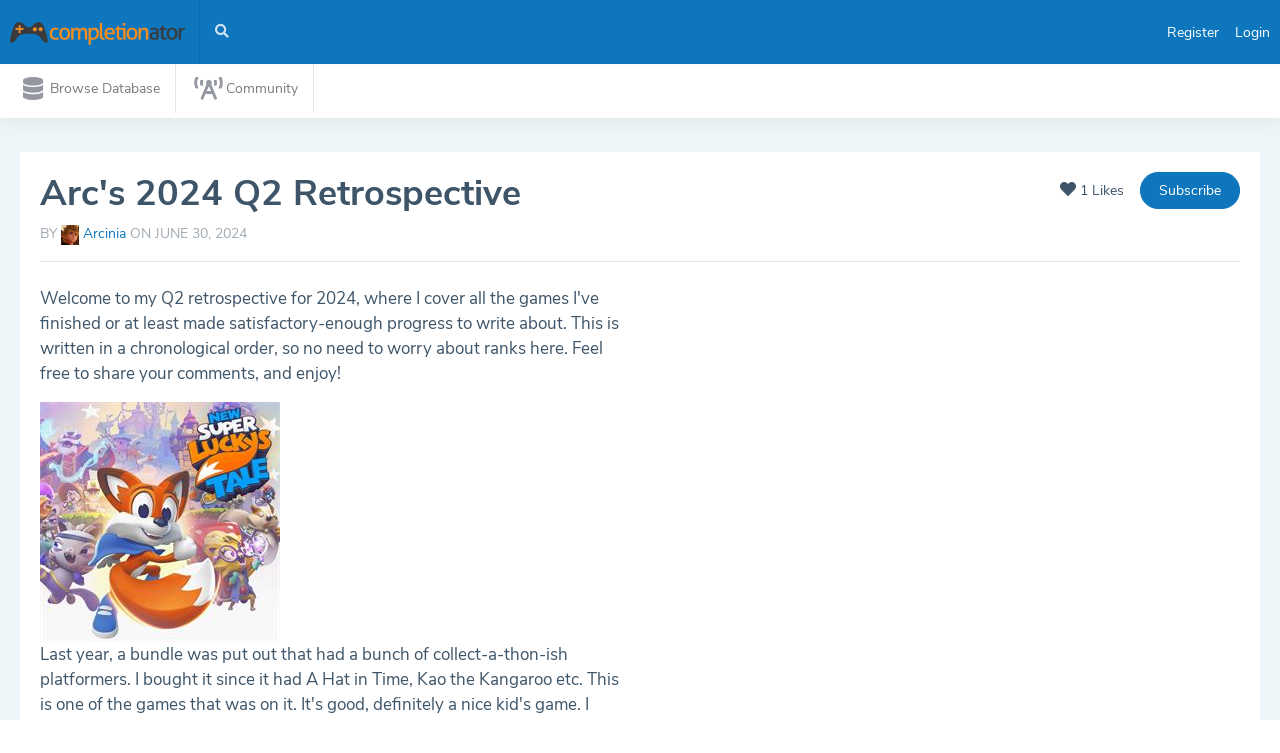

--- FILE ---
content_type: text/html; charset=utf-8
request_url: https://completionator.com/Blog/View/123
body_size: 31464
content:
<!DOCTYPE html>
<html lang="en" dir="ltr">
<head>
    <meta charset="utf-8">
    <meta http-equiv="X-UA-Compatible" content="IE=edge">
    <meta name="viewport" content="width=device-width, initial-scale=1">
    <link rel="icon" type="image/png" href="/Content/images/favicon.ico" />
    <title>View Blog Entry - Arc&#39;s 2024 Q2 Retrospective | Completionator</title>
    <link rel="stylesheet" href="https://use.fontawesome.com/releases/v5.3.1/css/all.css" integrity="sha384-mzrmE5qonljUremFsqc01SB46JvROS7bZs3IO2EmfFsd15uHvIt+Y8vEf7N7fWAU" crossorigin="anonymous">
    <link href="https://cdnjs.cloudflare.com/ajax/libs/select2/4.0.6-rc.0/css/select2.min.css" rel="stylesheet" />
    <link rel="stylesheet" type="text/css" href="/Content/css/pickadate/default.css" />
    <link rel="stylesheet" type="text/css" href="/Content/css/pickadate/default.date.css" />
    <link rel="stylesheet" type="text/css" href="/Content/css/dragula/dragula.min.css" />
    <link rel="stylesheet" type="text/css" href="/Content/css/style.min.css?date=11132020" />
    <link rel="stylesheet" type="text/css" href="/Content/css/completionator.css?date=05102024" />
    <link rel="stylesheet" type="text/css" href="/Content/css/twemoji-awesome.css" />
    <link rel="stylesheet" type="text/css" href="https://cdnjs.cloudflare.com/ajax/libs/noUiSlider/12.1.0/nouislider.min.css"/>
    <link rel="stylesheet" type="text/css" href="/Content/css/no-ui-slider/noui-slider.min.css" />
    <link rel="stylesheet" type="text/css" href="/Content/css/bootstrap-switch/bootstrap-switch.min.css" />
    
</head>
<body>
<div id="main-wrapper" data-layout="horizontal" data-navbarbg="skin1" data-sidebartype="full" data-boxed-layout="full" data-header-position="fixed" data-sidebar-position="fixed">
    <header class="topbar" data-navbarbg="skin1">
        <nav class="navbar top-navbar navbar-expand-md navbar-dark">
            <div class="navbar-header" data-navheader="fixed">
                <!-- This is for the sidebar toggle which is visible on mobile only -->
                <a class="nav-toggler waves-effect waves-light d-block d-md-none" href="javascript:void(0)"><i class="fas fa-bars"></i></a>
                <!-- ============================================================== -->
                <!-- Logo -->
                <!-- ============================================================== -->
                <a class="navbar-brand" href="/">
                    <!-- Logo icon -->
                    <b class="logo-icon">
                        <!--You can put here icon as well // <i class="wi wi-sunset"></i> //-->
                        <!-- Dark Logo icon -->
                        <img src="/Content/images/logo.png?date=02022019" alt="homepage" class="dark-logo" />
                        <!-- Light Logo icon -->
                        <img src="/Content/images/logo.png?date=02022019" alt="homepage" class="light-logo" />
                    </b>
                    <!--End Logo icon -->
                </a>
                <!-- ============================================================== -->
                <!-- End Logo -->
                <!-- ============================================================== -->
                <!-- ============================================================== -->
                <!-- Toggle which is visible on mobile only -->
                <!-- ============================================================== -->
                <a class="topbartoggler d-block d-md-none waves-effect waves-light" href="javascript:void(0)" data-toggle="collapse" data-target="#navbarSupportedContent" aria-controls="navbarSupportedContent" aria-expanded="false" aria-label="Toggle navigation"><i class="fas fa-ellipsis-h"></i></a>
            </div>
            
            <div class="navbar-collapse collapse" id="navbarSupportedContent">
            <!-- ============================================================== -->
            <!-- toggle and nav items -->
            <!-- ============================================================== -->
            <ul class="navbar-nav float-left mr-auto">
                <li class="nav-item d-none d-md-block"><a class="nav-link sidebartoggler waves-effect waves-light" href="javascript:void(0)" data-sidebartype="mini-sidebar"><i class="mdi mdi-menu font-24"></i></a></li>
                <!-- ============================================================== -->
                <!-- Search -->
                <!-- ============================================================== -->
                <li class="nav-item search-box"> <a class="nav-link waves-effect waves-dark" href="javascript:void(0)"><i class="fa fa-search"></i></a>
<form action="/Game/Search" class="app-search position-absolute" method="post">                        <input id="Keyword" name="Keyword" type="text" class="form-control" placeholder="Enter keyword"> <a class="srh-btn"><i class="fa fa-times"></i></a>
</form>                </li>
            </ul>
            <!-- ============================================================== -->
            <!-- Right side toggle and nav items -->
            <!-- ============================================================== -->
            <ul class="navbar-nav float-right">
                <!-- ============================================================== -->
                <!-- User profile and search -->
                <!-- ============================================================== -->
                    <li class="nav-item">
                        <a class="text-white" href="/Account/Registration">Register</a>
                    </li>
                    <li class="nav-item ml-3">
                        <a class="text-white" href="/Account/Login">Login</a>
                    </li>
                <!-- ============================================================== -->
                <!-- User profile and search -->
                <!-- ============================================================== -->
            </ul>
            </div>
        </nav>
    </header>

    <aside class="left-sidebar" data-sidebarbg="skin6">
        <div class="scroll-sidebar">
            <nav class="sidebar-nav">
                <ul id="sidebarnav" class="in">
                    <li class="sidebar-item"> <a class="sidebar-link has-arrow" href="javascript:void(0)" aria-expanded="false"><i class="fa fa-database"></i><span class="hide-menu">Browse Database</span></a>
                        <ul aria-expanded="false" class="collapse first-level">
                            <li class="sidebar-item"><a href="/Game" class="sidebar-link"><i class="fa fa-box"></i><span class="hide-menu">All Items</span></a></li>
                            <li class="sidebar-item"><a href="/CollectionChecklist" class="sidebar-link"><i class="fa fa-desktop"></i><span class="hide-menu">By Platform</span></a></li>
                            <li class="sidebar-item"><a href="/Challenge" class="sidebar-link"><i class="fa fa-gamepad"></i><span class="hide-menu">Challenges</span></a></li>
                            <li class="sidebar-item"><a href="/GoalTemplate" class="sidebar-link"><i class="far fa-dot-circle"></i><span class="hide-menu">Goal Templates</span></a></li>
                            <li class="sidebar-item"><a href="/Statistics/TopRatedGames" class="sidebar-link"><i class="fa fa-star"></i><span class="hide-menu">Top Rated Games</span></a></li>
                        </ul>
                    </li>
                    <li class="sidebar-item">
                        <a class="sidebar-link has-arrow" href="javascript:void(0)" aria-expanded="false"><i class="fa fa-broadcast-tower"></i><span class="hide-menu">Community</span></a>
                        <ul aria-expanded="false" class="collapse first-level">
	                        <li class="sidebar-item"><a href="/Article/Search" class="sidebar-link"><i class="fa fa-newspaper"></i><span class="hide-menu">Articles</span></a></li>
	                        <li class="sidebar-item"><a href="/Forum" class="sidebar-link"><i class="fa fa-users"></i><span class="hide-menu">Forums</span></a></li>
                            <li class="sidebar-item"><a href="/Leaderboard" class="sidebar-link"><i class="fa fa-gamepad"></i><span class="hide-menu">Leaderboard</span></a></li>
                            <li class="sidebar-item"><a href="/Mercenary/Guild" class="sidebar-link"><i class="fa fa-feather-alt"></i><span class="hide-menu">Mercenary Guild</span></a></li>
                            <li class="sidebar-item"><a href="/Stack/Search" class="sidebar-link"><i class="fa fa-layer-group"></i><span class="hide-menu">Stacks</span></a></li>
                            <li class="sidebar-item"><a href="/Statistics" class="sidebar-link"><i class="fa fa-chart-pie"></i><span class="hide-menu">Statistics</span></a></li>
	                        <li class="sidebar-item"><a href="/Community/Search" class="sidebar-link"><i class="fa fa-broadcast-tower"></i><span class="hide-menu">Users</span></a></li>
                            <li class="sidebar-item"><a href="/Blog/Search" class="sidebar-link"><i class="fa fa-rss"></i><span class="hide-menu">User Blogs</span></a></li>
                        </ul>
                    </li>
                </ul>
            </nav>
        </div>
    </aside>

    <div class="page-wrapper d-block">
        
        
        
        
        

        <div class="page-breadcrumb pt-1">
            
        </div>

        <main class="container-fluid">
            


<input data-val="true" data-val-number="The field BlogEntryID must be a number." data-val-required="The BlogEntryID field is required." id="BlogEntryID" name="BlogEntryID" type="hidden" value="123" />

<div class="card">
	<div class="card-body">
		<div class="row">
			<div class="col-md-10 col-lg-6">
				<h1>
					Arc&#39;s 2024 Q2 Retrospective
				</h1>
			</div>
			<div class="col-md-2 col-lg-6">
				<div class="d-flex justify-content-end align-items-center">
					<div class="mr-3">
						<i id="icnToggleBlogLike_noauth" class=" font-16 fa fa-heart blog-not-liked"></i>
						<span id="spnLikeCount">1</span>
						<span>Likes</span>
					</div>
					<div>
						<button id="btnSubscribe" class="btn btn-rounded btn-info " data-blog-id="24522" data-subscribed="true" style="display: inline-block;">
							Subscribe
						</button>
						<button id="btnUnsubscribe" class="btn btn-rounded btn-outline-dark " data-blog-id="24522" data-subscribed="false" style="display: none;">
							<i class="fas fa-bell font-16 mr-2"></i>
							Subscribed
						</button>
					</div>
				</div>
			</div>
		</div>

		<div>
			<span class="text-muted">
				BY
			</span>
			<a href="/Community/Profile/24522">
				<img class="" src="https://s3.amazonaws.com/completionator.userimages/24522.jpg" style="max-width: 20px; max-height: 20px" /> Arcinia
			</a>
			<span class="text-muted text-uppercase">
				ON June 30, 2024
			</span>
			<span>
			</span>
		</div>

		<hr />

		<div class="row">
			<div class="col-md-10 col-lg-6 view-blog-entry-content">
				<p>Welcome to my Q2 retrospective for 2024, where I cover all the games I&#39;ve finished or at least made satisfactory-enough progress to write about. This is written in a chronological order, so no need to worry about ranks here. Feel free to share your comments, and enjoy!</p>

<p> <a href='https://www.completionator.com/Game/Details/49623'><img src='https://s3.amazonaws.com/completionator.boxart/50000/49623.jpg' class='medium-box-art' /></a><br />
Last year, a bundle was put out that had a bunch of collect-a-thon-ish platformers. I bought it since it had A Hat in Time, Kao the Kangaroo etc. This is one of the games that was on it. It&#39;s good, definitely a nice kid&#39;s game. I finished the main game with like 90%+ completion in 6 hours, but there&#39;s some post game. It&#39;s nothing too crazy (though I did like the spooky world). Just go around, complete missions and find collectibles. Unlocking costumes is neat. Look, I&#39;m honestly trying, but there&#39;s really not much to write about haha. If you want a simple, light-hearted platforming adventure with a fox you can dress up, pick this up.</p>

<p> <a href='https://www.completionator.com/Game/Details/72360'><img src='https://s3.amazonaws.com/completionator.boxart/73000/72360.jpg' class='medium-box-art' /></a><br />
I like casino games. Cards, dice, roulette wheels, slots, keno, pokereno, you name it. A roguelike card game though? Color me intrigued. Basically, you make poker hands to score points, with the blinds and bosses getting progressively more challenging. You get jokers to boost your bonuses, tarot cards to change your card deck, planet cards to level up your played hands, and celestial cards to wildly alter your decks. There&#39;s a LOT to this game, and a lot of it is fun. It is challenging though, took me AWHILE to win a round as I was familiarizing myself with the mechanics and getting more unlocks/discoveries. It&#39;s good fun, and even if you&#39;re not the biggest roguelike fan, there&#39;s lots of fun in just messing around with poker hands and dominating the game with a high card. I try to run Two Pair/Full House runs myself.</p>

<p> <a href='https://www.completionator.com/Game/Details/59495'><img src='https://s3.amazonaws.com/completionator.boxart/60000/59495.jpg' class='medium-box-art' /></a><br />
I&#39;ve been curious about this game for a little bit. It was $0.99, and I should&#39;ve bought it, but I didn&#39;t and it took a couple years to go back to $0.99. Definitely grabbed it this time! It&#39;s pretty good. It&#39;s a small retro FPS with Metroidvania elements and a rather disturbing theme, but not bad. I was pretty much done with it in about 3 hours. Fun mechanics and progression, but a bit too easy getting lost. Worth the $1, maybe the $5 sale price, but not the $10.</p>

<p> <a href='https://www.completionator.com/Game/Details/30756'><img src='https://s3.amazonaws.com/completionator.boxart/31000/30756.jpg' class='medium-box-art' /></a><br />
At first glance I thought this would just be an anime-styled hack and slash RPG of sorts. It kind of is? When I actually read the store description for the game (which I did AFTER finding one of the &quot;silly endings&quot;), I realized there&#39;s actually quite a bit of topical meta-ness to it. ICEY&#39;s take on it was mixed, leaning towards good. A lot of it was enjoyable, silly or intriguing, but a bit of it overstayed its welcome, and there&#39;s absolutely no way to skip or fast-forward these bits. The combat is fun, a lot of different moves at your disposal. Unfortunately no real upgrades aside from purchasing damage/health increases from the shop, and certain enemies that show up frequently can stun-lock you. The game itself is really short if you follow the story, but deviating from it adds double, if not triple the length. It&#39;s fine, I just wish the game itself had more meat and polish. </p>

<p> <a href='https://www.completionator.com/Game/Details/34575'><img src='https://s3.amazonaws.com/completionator.boxart/35000/34575.jpg' class='medium-box-art' /></a><br />
I played this in 2020 with a couple friends and got pretty far into HR. Then we stopped because we kept fumbling around. I decided to pick this back up with someone else recently. Originally I played Dual Blade, this time I played Switch Axe. Such a great decision, I think it&#39;s become my new main! I also am reminded on how great Monster Hunter World is in general. I remember trying to play Tri years back and I could not get into it. World does a great job at making it more accessible without being too hand-holding. I think the only thing wrong with this game is Capcom. Can&#39;t skip cutscenes. Can&#39;t customize much unless you pay a lot of $. dumb stuff.</p>

<p> <a href='https://www.completionator.com/Game/Details/61534'><img src='https://s3.amazonaws.com/completionator.boxart/62000/61534.jpg' class='medium-box-art' /></a><br />
When I got and played through Supraland in 2020, I was obsessed with it. It was unique and so much fun. Still one of my favorites to this day. So I finally caved and got Six Inches Under, which is kind of like &quot;Supraland 2&quot; but different. It&#39;s different for sure. A lot more emphasis on puzzle solving and getting unlocks, less emphasis on combat. The underground environments are cool. The unlocks are rewarding. There&#39;s an actual MAP in the game this time. The sense of humor is as charming as always. The puzzles were pretty fun to solve, though some did take a bit too long to get through and others will really make you think outside the box. Overall I think I like SIU about the same as the original, and I strongly recommend it at any price! </p>

<p> <a href='https://www.completionator.com/Game/Details/14097'><img src='https://s3.amazonaws.com/completionator.boxart/15000/14097.jpg' class='medium-box-art' /></a><br />
So admittedly, watching the (surprisingly excellent) Fallout show re-kindled my interest in the series. I remember getting a few hours into F4 and then just stopping. Couldn&#39;t remember if I got bored or if the game got frustrating/buggy (it was the latter). Don&#39;t get me wrong, 3 and NV had their problems too but they occurred mostly later in the game and not to a frustrating degree. Either way, I worked through it and started actually playing the game again. It&#39;s good! Different enough with the way perks are handled, the armor system, customizing your weapons etc. The settlement system is neat, though I&#39;ve mostly been scrounging the locations for junk to scrap for stuff. I plan on making a super base. Using power armor is very badass compared to 3/NV. It&#39;s also nice you can level up infinitely and technically get every perk in the game. The Boston setting is cool, but I think I liked the Capital Wasteland and the Vegas Strip more. Overall I like it and am having fun with it, but 3 and NV are a bit higher on the Fallout pedestal. </p>

<p> <a href='https://www.completionator.com/Game/Details/60132'><img src='https://s3.amazonaws.com/completionator.boxart/61000/60132.jpg' class='medium-box-art' /></a><br />
I started this one completely erroneously, thinking it was a backlogged game. It wasn&#39;t, and I already popped two achievements so I figured might as well give it a shot. Overall, it&#39;s good. I like the setting and the light-hearted story. The mechanics to change your stats and use different harvesting tools is cool and definitely Zelda-ish. The game felt a little repetitive at times, and having a really small item limit at the start was tedious to deal with, but I felt like I was making progress with building up the world every in-game day so that was sweet. Definitely good for a younger audience, too.</p>

<p> <a href='https://www.completionator.com/Game/Details/60262'><img src='https://s3.amazonaws.com/completionator.boxart/61000/60262.jpg' class='medium-box-art' /></a><br />
I remember first hearing about this game and thinking &quot;oh man, this is insane!&quot; It is insane, both good and bad. It&#39;s insane how much there is in this roguelike-ish FPS with mechanics and (optional, which is a plus) minigames. Lots of homages to popular games. The potential weapon variety you can get is wild. The gameplay is pretty fast, and there&#39;s enough sets of setpieces to keep it varied. The in-between level theme and aesthetics are interesting, too. That said, it&#39;s also insane how much the game overstays its welcome at times and how limiting your carryover is. There are SO many levels in this game that you can get fatigued quickly. Some achievements account for getting NG+ a couple times too. If they wanted NG+ encouragement they should&#39;ve trimmed the level count down a little. It also sucks you can only carry 1 weapon over until super late in the game. So if you find a cool weapon you want to try only to find out it sucks later, too bad so sad. And the game&#39;s difficulty gets wild later on. Overall though, it&#39;s a decent time. Just would&#39;ve fared better with some fat trimming.</p>

<p> <a href='https://www.completionator.com/Game/Details/63890'><img src='https://s3.amazonaws.com/completionator.boxart/64000/63890.jpg' class='medium-box-art' /></a><br />
So I actually played this already last year when I got my Deck, but have been on an achievement-hunting frenzy so I decided to pick this back up, check out the other gamemode I haven&#39;t played yet. Man. Zool is wild. It really is an early 90s platformer with its wacky level themes, its exploration and collectibles et al. I say this positively; I consider Zool Redimensioned a shining example of how a remaster on a classic game could, and should, be done. Enhancing the original by making it more accessible but also having an old-school esque mode, repolish all around (the game looks very clean!), extras. It&#39;s pretty short, you can finish the game in 90 minutes if that, but it&#39;s replayable. Great game, even better remaster.</p>

<p> <a href='https://www.completionator.com/Game/Details/19480'><img src='https://s3.amazonaws.com/completionator.boxart/20000/19480.jpg' class='medium-box-art' /></a><br />
Upon entering the realm of Boomer Shooters a few years back, I came across the Turok games and had piqued curiosity since these came from the same console as Doom 64. One trade and ~2 years later, here we are. Nightdive does it again, it&#39;s a great port that runs pretty well and it respects the N64 game. Using the bow is fun, the variety of guns you get are pretty cool (although a lot of them feel pretty useless). There&#39;s a great sense of exploration and finding upgrades. Strangely less dinosaurs than I was expecting. Overall a fun retro FPS title that doesn&#39;t overstay its welcome. </p>

<p> <a href='https://www.completionator.com/Game/Details/64639'><img src='https://s3.amazonaws.com/completionator.boxart/65000/64639.jpg' class='medium-box-art' /></a><br />
I can be a bit picky with puzzle games sometimes, but this one intrigued me because it features tidying, organization of objects, and felines. This was recommended as one of the &quot;Cozy&quot; games for Completionator challenges. It certainly is, and I find a lot of enjoyment in organizing objects. Some puzzles are really abstract or require out-of-the-box thinking (in a good way), but the game offers a nice hint system and even lets you skip puzzles if you want to continue the campaign. It&#39;s a nice touch. There&#39;s also alternative ways to solve puzzles which are fun to find. Great little puzzle game!</p>

<p> <a href='https://www.completionator.com/Game/Details/69349'><img src='https://s3.amazonaws.com/completionator.boxart/70000/69349.jpg' class='medium-box-art' /></a><br />
I discovered this game 2 years ago and was intrigued by it, but only bought it when it was bundled recently. With how much fun I&#39;ve been having with it, I would&#39;ve been okay paying its asking price. Watching videos on King&#39;s Field (which this game is inspired from), Lunacid does a great job at bringing that gameplay style to the modern day. Cryptic, full of secrets, unique stat mechanics like increased running speed and jump height, and just a charming atmosphere, not to mention the great music score and options to customize your visual experience. It&#39;s cool, and discovering secrets and sidequests feels organic enough. Solid recommendation - the second half of the quarter really picked up steam for me!</p>

<p> <a href='https://www.completionator.com/Game/Details/59757'><img src='https://s3.amazonaws.com/completionator.boxart/60000/59757.jpg' class='medium-box-art' /></a><br />
Been curious about this one for awhile, so I got it in a trade and played it recently. It&#39;s fine, I guess. It&#39;s a survival RPG that has Diablo-lite combat where you have to traverse the world and fight bosses while building bases and keeping your gear up to snuff. I don&#39;t know why a game like this needs to have a cosmetic/microtransaction shop like it&#39;s Diablo, but at least you gain a small amount of cosmetic currency every day you play. The survival elements are light. You can make a base but with my limited time in the game I didn&#39;t feel like it was really necessary. The combat is kinda frustrating. It&#39;s another one of those corpse-run games where you have to run back to get most of your crafting items and you permanently lose a bunch of your souls. It&#39;s stupid. Overall I found it had potential but was lacking and kinda frustrating to play, so I dropped it after a couple hours.</p>

<p>Definitely a shorter list than Q1, hoping to pick back up with Q3! Thank you all for reading!</p>

			</div>
		</div>
	</div>
</div>

<div class="card">
	<div class="card-body">
		<h4>
			Comments
			<span class="text-muted">
				(<span id="spnBlogEntryCommentCount">0</span>)
			</span>
		</h4>
		

		<div class="row">
			<div class="col-md-10 col-lg-6">
				<div id="blogEntryComments">
					<div class="cgpager-pager pagination"></div>

					<div class="cgpager-results-container">
						<div class="cgpager-results article-comments-container"></div>
					</div>

					<div class="cgpager-pager pagination"></div>
				</div>

				<div id="blogEntryComments_empty" style="display: none;" class="mt-4">
					<strong>
						This blog entry doesn't have any comments yet, you should add one :)
					</strong>
				</div>
			</div>
		</div>
	</div>
</div>

<div id="commentReplyTemplate" style="display: none;">
	<div class="row">
		<div class="col-12">
			<textarea class="form-control reply-blog-entry-comment-textarea" type="text" rows="3"></textarea>
		</div>
	</div>
				
	<div class="row mt-2">
		<div class="col-12">
			<button type="button" class="btn btn-info btn-sm reply-blog-entry-comment-save">Save</button>
			<button type="button" class="btn btn-light btn-sm reply-blog-entry-comment-cancel">Cancel</button>
		</div>
	</div>
</div>
        </main>

        <div id="divLoadingOverlay" class="loading-overlay" style="display: none;">
            <h1><i class="fa fa-spinner fa-spin text-primary"></i></h1>
        </div>

        <footer class="footer pt-0">
            <div class="row">
                <div class="col-6 col-md-4">
                    <a href="/About" title="About Completionator">
                        About
                    </a>
                    |
                    <a href="/Home/PrivacyPolicy" title="Privacy Policy">
                        Privacy Policy
                    </a>
                </div>
                <div class="col-6 col-md-4 text-right text-md-center">
                    Completionator © 2026
                </div>
                <div class="col-12 col-md-4 text-center text-md-right">
                    <a href="https://www.youtube.com/c/completionatorofficial" target="_blank">
                        <i class="fab fa-youtube"></i>
                        Watch us on YouTube
                    </a>
                    |
                    <a href="https://www.patreon.com/Completionator" target="_blank">
                        <i class="fab fa-patreon"></i>
                        Support us on Patreon
                    </a>
                    |
                    <a href="https://twitter.com/Completionator" data-lang="en" target="_blank">
                        <i class="fab fa-twitter"></i>
                        Follow us on Twitter
                    </a>
                    |
                    <a href="http://steamcommunity.com/groups/completionator" target="_blank">
                        <i class="fab fa-steam"></i>
                        Join our Steam group
                    </a>
                </div>
            </div>
        </footer>
    </div>

</div>

<script src="https://code.jquery.com/jquery-3.3.1.min.js" integrity="sha256-FgpCb/KJQlLNfOu91ta32o/NMZxltwRo8QtmkMRdAu8=" crossorigin="anonymous"></script>
<script src="https://code.jquery.com/ui/1.12.1/jquery-ui.min.js" integrity="sha256-VazP97ZCwtekAsvgPBSUwPFKdrwD3unUfSGVYrahUqU=" crossorigin="anonymous"></script>
<script src="https://cdnjs.cloudflare.com/ajax/libs/popper.js/1.12.9/umd/popper.min.js" integrity="sha384-ApNbgh9B+Y1QKtv3Rn7W3mgPxhU9K/ScQsAP7hUibX39j7fakFPskvXusvfa0b4Q" crossorigin="anonymous"></script>
<script src="https://maxcdn.bootstrapcdn.com/bootstrap/4.0.0/js/bootstrap.min.js" integrity="sha384-JZR6Spejh4U02d8jOt6vLEHfe/JQGiRRSQQxSfFWpi1MquVdAyjUar5+76PVCmYl" crossorigin="anonymous"></script>
<script src="https://cdnjs.cloudflare.com/ajax/libs/select2/4.0.6-rc.0/js/select2.min.js"></script>
<script src="https://cdnjs.cloudflare.com/ajax/libs/wnumb/1.1.0/wNumb.js"></script>
<script src="https://cdnjs.cloudflare.com/ajax/libs/noUiSlider/12.1.0/nouislider.min.js"></script>
<script src="/Content/js/app.min.js"></script>
<script src="/Content/js/app.init.horizontal-fullwidth.js"></script>
<script src="/Content/js/app-style-switcher.horizontal.js"></script>
<script src="/Content/js/perfect-scrollbar/perfect-scrollbar.jquery.min.js"></script>
<script src="/Content/js/sparkline/sparkline.js"></script>
<script src="/Content/js/bootstrap-switch/bootstrap-switch.min.js"></script>
<!--Menu sidebar -->
<script src="/Content/js/sidebarmenu.js"></script>
<!--Custom JavaScript -->
<script src="/Content/js/custom.js"></script>
<script src="/Scripts/System/jquery.cgpager.js?date=02022019"></script>
<script src="/Scripts/completionator-utilities.js?date=02082019"></script>
<script src="/Scripts/jquery.validate.min.js"></script>
<script src="/Scripts/jquery.validate.unobtrusive.js"></script>
<script src="/Scripts/picker.js"></script>
<script src="/Scripts/picker.date.js"></script>
<script src='https://cdnjs.cloudflare.com/ajax/libs/dragula/3.7.2/dragula.min.js'></script>

<script type="text/javascript">
    $(document).ready(function() {
        //$(document).ajaxStart(function () {
        //    $("#divLoadingOverlay").show();
        //    $("main").addClass("main-loading-overlay");
        //}).ajaxStop(function () {
        //    $("#divLoadingOverlay").hide();
        //    $("main").removeClass("main-loading-overlay");
        //});

        $(document).ajaxSend(function (event, xhr, settings) {
            if (settings.url.toLowerCase() === "/game/getforautocomplete/") {
                return;
            }

            $("#divLoadingOverlay").show();
            $("main").addClass("main-loading-overlay");
        }).ajaxStop(function () {
            $("#divLoadingOverlay").hide();
            $("main").removeClass("main-loading-overlay");
        });
    });
</script>
    
    

    <script src="/Scripts/Blog/View.js?date=03242023" type="text/javascript"></script>
    <script type="text/javascript">
		var blogEntryCommentsPagerURL = '/Blog/BlogEntryCommentsPager';
		var newBlogEntryCommentURL = '/Blog/NewBlogEntryComment';
		var editBlogEntryCommentURL = '/Blog/EditBlogEntryComment';
		var toggleSubscriptionURL = '/Blog/ToggleSubscription';
		var toggleLikeURL = '/Blog/ToggleBlogLike';
    </script>

    


</body>
</html>

--- FILE ---
content_type: application/javascript
request_url: https://completionator.com/Scripts/completionator-utilities.js?date=02082019
body_size: 3470
content:
Completionator = {
    cancelEvent: function (event) {
        if (event.preventDefault) {
            event.preventDefault();
        }
        else {
            event.returnValue = false;
        }
    },
    wireUpKeywordSearch: function (keywordSelect) {
        var searchInputTimer;

        $(keywordSelect).keyup(function (event) {
            Completionator.cancelEvent(event);

            if (event.keyCode === 13) {
                performSearch(true);
            }
            else if ((event.keyCode >= 46 && event.keyCode <= 90) || (event.keyCode >= 96 && event.keyCode <= 105) || event.keyCode === 8) {
                clearTimeout(searchInputTimer);
                searchInputTimer = setTimeout(function () {
                    performSearch(true);
                }, 600);
            }
        });
    },
    wireUpKeywordSearchCallback: function (keywordSelect, callback) {
        var searchInputTimer;

        $(keywordSelect).keyup(function (event) {
            Completionator.cancelEvent(event);

            if (event.keyCode === 13) {
                performSearch(true);
            }
            else if ((event.keyCode >= 46 && event.keyCode <= 90) || event.keyCode === 8) {
                clearTimeout(searchInputTimer);
                searchInputTimer = setTimeout(function () {
                    callback(true);
                }, 600);
            }
        });
    },
    displayTableRowUpdateAfterSave: function (rowMarkup, itemID, elementSelector, typeID, message) {
        $(elementSelector + "[data-" + typeID + "='" + itemID + "'").closest("tr").html(rowMarkup);

        $(elementSelector + "[data-" + typeID + "='" + itemID + "'").append("<div id='confirmation_" + itemID + "' class='alert-success mt-2 pl-2 text-center'><i class='fa fa-check text-success'></i> " + message + "</div>");

        $("#confirmation_" + itemID).delay(2000).fadeOut("slow", function () {
            $(this).remove();
        });
    },
    populateDigitalFormatProviders: function(platformSelector, digitalFormatProviderSelector, defaultValue) {
        if ($(platformSelector).val().length > 0) {
            $.getJSON("/Collection/GetDigitalFormatProviders", { platformID: $(platformSelector).val() }, function (digitalFormatProviders) {
                $(digitalFormatProviderSelector).empty();
                $(digitalFormatProviderSelector).append($("<option/>").attr("value", "").text("-- No Provider Selected --"));

                $.each(digitalFormatProviders, function () {
                    $(digitalFormatProviderSelector).append($("<option/>").attr("value", this.DigitalFormatProviderID).text(this.DigitalFormatProviderName));
                });

                if (defaultValue !== "undefined")
                    $(digitalFormatProviderSelector).val(defaultValue);
            });
        }
        else {
            $(platformSelector).val("");
            $(digitalFormatProviderSelector).empty();
            $(digitalFormatProviderSelector).append($("<option/>").attr("value", "").text("-- No Provider Selected --"));
        }
    }
};

$(document).ready(function () {
    //$.ajaxSetup({
    //    type: 'POST',
    //    contentType: 'application/json; charset=utf-8',
    //    dataType: 'json'
    //});

    //$(document).ajaxStart(function () {
    //    $("#globalLoadingDisplay").show();
    //}).ajaxStop(function () {
    //    $("#globalLoadingDisplay").hide();
    //});

    //$(".select2").select2();

    $(".select2").each(function() {
        $(this).select2({
            placeholder: $(this).data("placeholder"),
            minimumResultsForSearch: Infinity,
            dropdownAutoWidth: true,
            width: 'auto'
        });
    });

    $.ui.dialog.prototype._allowInteraction = function (e) {
        return !!$(e.target).closest('.ui-dialog, .ui-datepicker, .select2-dropdown').length;
    };
});

//function addValidationToAllControls() {
//    $(':input').each(function (index) {
//        $(this).addClass('validation');
//    });
//}

function handleCheckboxFormSubmit(form) {
    $(form + " input[type=checkbox]").each(function () {
        if ($(this).prop("checked"))
            $(this).val(true);
        else
            $(this).val(false);
    });
}

function validateNumber(e) {
    var evt = (e) ? e : window.event;
    var charCode = (evt.keyCode) ? evt.keyCode : evt.which;

    if (charCode == 8 || charCode == 9 || (charCode >= 35 && charCode <= 40) || (charCode >= 48 && charCode <= 57) || (charCode >= 96 && charCode <= 105)) {
         return true;
    }

    return false;
}

function isUrlValid(url) {
    return /^(https?|s?ftp):\/\/(((([a-z]|\d|-|\.|_|~|[\u00A0-\uD7FF\uF900-\uFDCF\uFDF0-\uFFEF])|(%[\da-f]{2})|[!\$&'\(\)\*\+,;=]|:)*@)?(((\d|[1-9]\d|1\d\d|2[0-4]\d|25[0-5])\.(\d|[1-9]\d|1\d\d|2[0-4]\d|25[0-5])\.(\d|[1-9]\d|1\d\d|2[0-4]\d|25[0-5])\.(\d|[1-9]\d|1\d\d|2[0-4]\d|25[0-5]))|((([a-z]|\d|[\u00A0-\uD7FF\uF900-\uFDCF\uFDF0-\uFFEF])|(([a-z]|\d|[\u00A0-\uD7FF\uF900-\uFDCF\uFDF0-\uFFEF])([a-z]|\d|-|\.|_|~|[\u00A0-\uD7FF\uF900-\uFDCF\uFDF0-\uFFEF])*([a-z]|\d|[\u00A0-\uD7FF\uF900-\uFDCF\uFDF0-\uFFEF])))\.)+(([a-z]|[\u00A0-\uD7FF\uF900-\uFDCF\uFDF0-\uFFEF])|(([a-z]|[\u00A0-\uD7FF\uF900-\uFDCF\uFDF0-\uFFEF])([a-z]|\d|-|\.|_|~|[\u00A0-\uD7FF\uF900-\uFDCF\uFDF0-\uFFEF])*([a-z]|[\u00A0-\uD7FF\uF900-\uFDCF\uFDF0-\uFFEF])))\.?)(:\d*)?)(\/((([a-z]|\d|-|\.|_|~|[\u00A0-\uD7FF\uF900-\uFDCF\uFDF0-\uFFEF])|(%[\da-f]{2})|[!\$&'\(\)\*\+,;=]|:|@)+(\/(([a-z]|\d|-|\.|_|~|[\u00A0-\uD7FF\uF900-\uFDCF\uFDF0-\uFFEF])|(%[\da-f]{2})|[!\$&'\(\)\*\+,;=]|:|@)*)*)?)?(\?((([a-z]|\d|-|\.|_|~|[\u00A0-\uD7FF\uF900-\uFDCF\uFDF0-\uFFEF])|(%[\da-f]{2})|[!\$&'\(\)\*\+,;=]|:|@)|[\uE000-\uF8FF]|\/|\?)*)?(#((([a-z]|\d|-|\.|_|~|[\u00A0-\uD7FF\uF900-\uFDCF\uFDF0-\uFFEF])|(%[\da-f]{2})|[!\$&'\(\)\*\+,;=]|:|@)|\/|\?)*)?$/i.test(url);
}

function getQueryString() {
    var url = document.location.href;
    var qs = url.substring(url.indexOf('?') + 1).split('&');
    for (var i = 0, result = {}; i < qs.length; i++) {
        qs[i] = qs[i].split('=');
        result[qs[i][0]] = (result[qs[i][0]] != undefined ? result[qs[i][0]] + "|" : "") + decodeURIComponent(qs[i][1]);
    }
    return result;
}

function getParameterByName(name) {
    name = name.replace(/[\[]/, "\\[").replace(/[\]]/, "\\]");
    var regex = new RegExp("[\\?&]" + name + "=([^&#]*)"),
        results = regex.exec(location.search);
    return results === null ? "" : decodeURIComponent(results[1].replace(/\+/g, " "));
}

//function getNewResultsKey() {
//    return new Date().getTime();
//}

function doesTextMatch(text1, text2) {
    return text1 === text2;
}

function applyGameAutocomplete(selector) {
    var gamesAutocomplete = new Bloodhound({
        datumTokenizer: Bloodhound.tokenizers.whitespace('value'),
        queryTokenizer: Bloodhound.tokenizers.whitespace,
        remote: {
            url: "/Game/GetForAutocomplete/#%QUERY",
            wildcard: '%QUERY',
            transport: function (opts, onSuccess, onError) {
                var url = opts.url.split("#")[0];
                var query = opts.url.split("#")[1];
                $.ajax({
                    url: url,
                    data: "keyword=" + query,
                    async: false,
                    type: "POST",
                    success: onSuccess,
                    error: onError
                });
            }
        }
    });

    $(selector).typeahead({
            hint: false,
            highlight: true,
            minLength: 2
        },
        {
            name: "tags",
            source: gamesAutocomplete,
            limit: Infinity,
            display: "GameName",
            templates: {
                empty: [
                    '<div class="empty-message">',
                    'unable to find any games that match your input',
                    '</div>'
                ].join('\n'),
                suggestion: function (data) {
                    return '<div><strong>' + data.GameName + '</strong></div>';
                }
            }
        });
}

function insertText(elementID, textToInsert) {
    var $txt = jQuery("#" + elementID);
    var caretPos = $txt[0].selectionStart;
    var textAreaTxt = $txt.val();
    var txtToAdd = textToInsert;

    $txt.val(textAreaTxt.substring(0, caretPos) + txtToAdd + textAreaTxt.substring(caretPos));
}

// jquery plugin for serializing a form to a json object
(function ($) {
    $.fn.serializeObject = function () {

        var self = this,
            json = {},
            push_counters = {},
            patterns = {
                "validate": /^[a-zA-Z][a-zA-Z0-9_]*(?:\[(?:\d*|[a-zA-Z0-9_]+)\])*$/,
                "key": /[a-zA-Z0-9_]+|(?=\[\])/g,
                "push": /^$/,
                "fixed": /^\d+$/,
                "named": /^[a-zA-Z0-9_]+$/
            };


        this.build = function (base, key, value) {
            base[key] = value;
            return base;
        };

        this.push_counter = function (key) {
            if (push_counters[key] === undefined) {
                push_counters[key] = 0;
            }
            return push_counters[key]++;
        };

        $.each($(this).serializeArray(), function () {

            // skip invalid keys
            if (!patterns.validate.test(this.name)) {
                return;
            }

            var k,
                keys = this.name.match(patterns.key),
                merge = this.value,
                reverse_key = this.name;

            while ((k = keys.pop()) !== undefined) {

                // adjust reverse_key
                reverse_key = reverse_key.replace(new RegExp("\\[" + k + "\\]$"), '');

                // push
                if (k.match(patterns.push)) {
                    merge = self.build([], self.push_counter(reverse_key), merge);
                }

                    // fixed
                else if (k.match(patterns.fixed)) {
                    merge = self.build([], k, merge);
                }

                    // named
                else if (k.match(patterns.named)) {
                    merge = self.build({}, k, merge);
                }
            }

            json = $.extend(true, json, merge);
        });

        return json;
    };
})(jQuery);

// jQuery plugin for clearing forms:  http://johnculviner.com/clearreset-mvc-3-form-and-unobtrusive-jquery-client-validation/
(function ($) {

    //re-set all client validation given a jQuery selected form or child
    $.fn.resetValidation = function () {

        var $form = this.closest('form');

        //reset jQuery Validate's internals
        $form.validate().resetForm();

        //reset unobtrusive validation summary, if it exists
        $form.find("[data-valmsg-summary=true]")
            .removeClass("validation-summary-errors")
            .addClass("validation-summary-valid")
            .find("ul").empty();

        //reset unobtrusive field level, if it exists
        $form.find("[data-valmsg-replace]")
            .removeClass("field-validation-error")
            .addClass("field-validation-valid")
            .empty();

        $form.find('input[type=text], input[type=email], input[type=tel], input[type=password], select, textarea').removeClass("input-validation-error");

        return $form;
    };

    //reset a form given a jQuery selected form or a child
    //by default validation is also reset
    $.fn.formReset = function (resetValidation) {
        var $form = this.closest('form');

        $form[0].reset();

        if (resetValidation == undefined || resetValidation) {
            $form.resetValidation();
        }

        return $form;
    }
})(jQuery);

$.fn.digits = function () {
    return this.each(function() {
        $(this).text($(this).text().replace(/(\d)(?=(\d\d\d)+(?!\d))/g, "$1,"));
    });
}

jQuery.fn.ForceNumericOnly =
function () {
    return this.each(function () {
        $(this).keydown(function (e) {
            var key = e.charCode || e.keyCode || 0;
            // allow backspace, tab, delete, enter, arrows, numbers and keypad numbers ONLY
            // home, end, period, and numpad decimal
            return (
                key == 8 ||
                key == 9 ||
                key == 13 ||
                key == 46 ||
                key == 110 ||
                key == 190 ||
                (key >= 35 && key <= 40) ||
                (key >= 48 && key <= 57) ||
                (key >= 96 && key <= 105));
        });
    });
};

--- FILE ---
content_type: application/javascript
request_url: https://completionator.com/Content/js/app.min.js
body_size: 1503
content:
function msg_receive(a){var e=new Date;return"<li class='msg_receive'><div class='chat-content'><div class='box bg-light-info'>"+a+"</div></div><div class='chat-time'>"+e.getHours()+":"+e.getMinutes()+"</div></li>"}function msg_sent(a){var e=new Date;return"<li class='odd msg_sent'><div class='chat-content'><div class='box bg-light-info'>"+a+"</div><br></div><div class='chat-time'>"+e.getHours()+":"+e.getMinutes()+"</div></li>"}$.fn.AdminSettings=function(t){var i=this.attr("id"),a=(t=$.extend({},{Theme:!0,Layout:"vertical",LogoBg:"skin1",NavbarBg:"skin6",SidebarType:"full",SidebarColor:"skin1",SidebarPosition:!1,HeaderPosition:!1,BoxedLayout:!1},t),{AdminSettingsInit:function(){a.ManageTheme(),a.ManageThemeLayout(),a.ManageThemeBackground(),a.ManageSidebarType(),a.ManageSidebarColor(),a.ManageSidebarPosition(),a.ManageBoxedLayout()},ManageTheme:function(){var a=t.Theme;switch(t.Layout){case"vertical":1==a?($("body").attr("data-theme","dark"),$("#theme-view").prop("checked",!0)):($("#"+i).attr("data-theme","light"),$("body").prop("checked",!1))}},ManageThemeLayout:function(){switch(t.Layout){case"horizontal":$("#"+i).attr("data-layout","horizontal");break;case"vertical":$("#"+i).attr("data-layout","vertical"),$(".scroll-sidebar").perfectScrollbar({})}},ManageThemeBackground:function(){var a,e;null!=(a=t.LogoBg)&&""!=a?$("#"+i+" .topbar .top-navbar .navbar-header").attr("data-logobg",a):$("#"+i+" .topbar .top-navbar .navbar-header").attr("data-logobg","skin1"),null!=(e=t.NavbarBg)&&""!=e?($("#"+i+" .topbar .navbar-collapse").attr("data-navbarbg",e),$("#"+i+" .topbar").attr("data-navbarbg",e),$("#"+i).attr("data-navbarbg",e)):($("#"+i+" .topbar .navbar-collapse").attr("data-navbarbg","skin1"),$("#"+i+" .topbar").attr("data-navbarbg","skin1"),$("#"+i).attr("data-navbarbg","skin1"))},ManageSidebarType:function(){switch(t.SidebarType){case"full":$("#"+i).attr("data-sidebartype","full");var a=function(){(0<window.innerWidth?window.innerWidth:this.screen.width)<1170?$("#main-wrapper").attr("data-sidebartype","mini-sidebar"):$("#main-wrapper").attr("data-sidebartype","full")};$(window).ready(a),$(window).on("resize",a),$(".sidebartoggler").on("click",function(){$("#main-wrapper").toggleClass("mini-sidebar"),$("#main-wrapper").hasClass("mini-sidebar")?($(".sidebartoggler").prop("checked",!0),$("#main-wrapper").attr("data-sidebartype","mini-sidebar")):($(".sidebartoggler").prop("checked",!1),$("#main-wrapper").attr("data-sidebartype","full"))});break;case"mini-sidebar":$("#"+i).attr("data-sidebartype","mini-sidebar"),$(".sidebartoggler").on("click",function(){$("#main-wrapper").toggleClass("mini-sidebar"),$("#main-wrapper").hasClass("mini-sidebar")?($(".sidebartoggler").prop("checked",!0),$("#main-wrapper").attr("data-sidebartype","full")):($(".sidebartoggler").prop("checked",!1),$("#main-wrapper").attr("data-sidebartype","mini-sidebar"))});break;case"iconbar":$("#"+i).attr("data-sidebartype","iconbar");a=function(){(0<window.innerWidth?window.innerWidth:this.screen.width)<1170?($("#main-wrapper").attr("data-sidebartype","mini-sidebar"),$("#main-wrapper").addClass("mini-sidebar")):($("#main-wrapper").attr("data-sidebartype","iconbar"),$("#main-wrapper").removeClass("mini-sidebar"))};$(window).ready(a),$(window).on("resize",a),$(".sidebartoggler").on("click",function(){$("#main-wrapper").toggleClass("mini-sidebar"),$("#main-wrapper").hasClass("mini-sidebar")?($(".sidebartoggler").prop("checked",!0),$("#main-wrapper").attr("data-sidebartype","mini-sidebar")):($(".sidebartoggler").prop("checked",!1),$("#main-wrapper").attr("data-sidebartype","iconbar"))});break;case"overlay":$("#"+i).attr("data-sidebartype","overlay");a=function(){(0<window.innerWidth?window.innerWidth:this.screen.width)<767?($("#main-wrapper").attr("data-sidebartype","mini-sidebar"),$("#main-wrapper").addClass("mini-sidebar")):($("#main-wrapper").attr("data-sidebartype","overlay"),$("#main-wrapper").removeClass("mini-sidebar"))};$(window).ready(a),$(window).on("resize",a),$(".sidebartoggler").on("click",function(){$("#main-wrapper").toggleClass("show-sidebar"),$("#main-wrapper").hasClass("show-sidebar")})}},ManageSidebarColor:function(){var a;null!=(a=t.SidebarColor)&&""!=a?$("#"+i+" .left-sidebar").attr("data-sidebarbg",a):$("#"+i+" .left-sidebar").attr("data-sidebarbg","skin1")},ManageSidebarPosition:function(){var a=t.SidebarPosition,e=t.HeaderPosition;switch(t.Layout){case"vertical":1==a?($("#"+i).attr("data-sidebar-position","fixed"),$("#sidebar-position").prop("checked",!0)):($("#"+i).attr("data-sidebar-position","absolute"),$("#sidebar-position").prop("checked",!1)),1==e?($("#"+i).attr("data-header-position","fixed"),$("#header-position").prop("checked",!0)):($("#"+i).attr("data-header-position","relative"),$("#header-position").prop("checked",!1))}},ManageBoxedLayout:function(){var a=t.BoxedLayout;switch(t.Layout){case"vertical":case"horizontal":1==a?($("#"+i).attr("data-boxed-layout","boxed"),$("#boxed-layout").prop("checked",!0)):($("#"+i).attr("data-boxed-layout","full"),$("#boxed-layout").prop("checked",!1))}}});a.AdminSettingsInit()},$(function(){$("#chat");$("#chat .message-center a").on("click",function(){var a=$(this).find(".mail-contnet h5").text(),e=$(this).find(".user-img img").attr("src"),t=$(this).attr("data-user-id"),i=$(this).find(".profile-status").attr("data-status");if($(this).hasClass("active"))$(this).toggleClass("active"),$(".chat-windows #user-chat"+t).hide();else if($(this).toggleClass("active"),$(".chat-windows #user-chat"+t).length)$(".chat-windows #user-chat"+t).removeClass("mini-chat").show();else{var r=msg_receive("I watched the storm, so beautiful yet terrific."),s="<div class='user-chat' id='user-chat"+t+"' data-user-id='"+t+"'>";s+="<div class='chat-head'><img src='"+e+"' data-user-id='"+t+"'><span class='status "+i+"'></span><span class='name'>"+a+"</span><span class='opts'><i class='ti-close closeit' data-user-id='"+t+"'></i><i class='ti-minus mini-chat' data-user-id='"+t+"'></i></span></div>",s+="<div class='chat-body'><ul class='chat-list'>"+(r+=msg_sent("That is very deep indeed!"))+"</ul></div>",s+="<div class='chat-footer'><input type='text' data-user-id='"+t+"' placeholder='Type & Enter' class='form-control'></div>",s+="</div>",$(".chat-windows").append(s)}}),$(document).on("click",".chat-windows .user-chat .chat-head .closeit",function(a){var e=$(this).attr("data-user-id");$(".chat-windows #user-chat"+e).hide(),$("#chat .message-center .user-info#chat_user_"+e).removeClass("active")}),$(document).on("click",".chat-windows .user-chat .chat-head img, .chat-windows .user-chat .chat-head .mini-chat",function(a){var e=$(this).attr("data-user-id");$(".chat-windows #user-chat"+e).hasClass("mini-chat")?$(".chat-windows #user-chat"+e).removeClass("mini-chat"):$(".chat-windows #user-chat"+e).addClass("mini-chat")}),$(document).on("keypress",".chat-windows .user-chat .chat-footer input",function(a){if(13==a.keyCode){var e=$(this).attr("data-user-id"),t=$(this).val();t=msg_sent(t),$(".chat-windows #user-chat"+e+" .chat-body .chat-list").append(t),$(this).val(""),$(this).focus()}$(".chat-windows #user-chat"+e+" .chat-body").perfectScrollbar({suppressScrollX:!0})}),$(".page-wrapper").on("click",function(a){$(".chat-windows").addClass("hide-chat"),$(".chat-windows").removeClass("show-chat")}),$(".service-panel-toggle").on("click",function(a){$(".chat-windows").addClass("show-chat"),$(".chat-windows").removeClass("hide-chat")})});

--- FILE ---
content_type: application/javascript
request_url: https://completionator.com/Content/js/custom.js
body_size: 1029
content:
$(function() {
    "use strict";

    $(".preloader").fadeOut();
    // ============================================================== 
    // Theme options
    // ==============================================================     
    // ============================================================== 
    // sidebar-hover
    // ==============================================================

    $(".left-sidebar").hover(
        function() {
            $(".navbar-header").addClass("expand-logo");
        },
        function() {
            $(".navbar-header").removeClass("expand-logo");
        }
    );
    // this is for close icon when navigation open in mobile view
    $(".nav-toggler").on('click', function() {
        $("#main-wrapper").toggleClass("show-sidebar");
        $(".nav-toggler i").toggleClass("ti-menu");
    });
    $(".nav-lock").on('click', function() {
        $("body").toggleClass("lock-nav");
        $(".nav-lock i").toggleClass("mdi-toggle-switch-off");
        $("body, .page-wrapper").trigger("resize");
    });
    $(".search-box a, .search-box .app-search .srh-btn").on('click', function() {
        $(".app-search").toggle(200);
        $(".app-search input").focus();
    });

    // ============================================================== 
    // Right sidebar options
    // ==============================================================
    $(function() {
        $(".service-panel-toggle").on('click', function() {
            $(".customizer").toggleClass('show-service-panel');

        });
        $('.page-wrapper').on('click', function() {
            $(".customizer").removeClass('show-service-panel');
        });
    });
    // ============================================================== 
    // This is for the floating labels
    // ============================================================== 
    $('.floating-labels .form-control').on('focus blur', function(e) {
        $(this).parents('.form-group').toggleClass('focused', (e.type === 'focus' || this.value.length > 0));
    }).trigger('blur');

    // ============================================================== 
    //tooltip
    // ============================================================== 
    $(function() {
        $('[data-toggle="tooltip"]').tooltip()
    })
    // ============================================================== 
    //Popover
    // ============================================================== 
    $(function() {
        $('[data-toggle="popover"]').popover()
    })

    // ============================================================== 
    // Perfact scrollbar
    // ============================================================== 
    $('.message-center, .customizer-body, .scrollable').perfectScrollbar({ 
        wheelPropagation: !0 
    });
    
    /*var ps = new PerfectScrollbar('.message-body');
    var ps = new PerfectScrollbar('.notifications');
    var ps = new PerfectScrollbar('.scroll-sidebar');
    var ps = new PerfectScrollbar('.customizer-body');*/

    // ============================================================== 
    // Resize all elements
    // ============================================================== 
    $("body, .page-wrapper").trigger("resize");
    $(".page-wrapper").delay(20).show();
    // ============================================================== 
    // To do list
    // ============================================================== 
    $(".list-task li label").click(function() {
        $(this).toggleClass("task-done");
    });
    // ============================================================== 
    // Collapsable cards
    // ==============================================================
    $('a[data-action="collapse"]').on('click', function(e) {
        e.preventDefault();
        $(this).closest('.card').find('[data-action="collapse"] i').toggleClass('ti-minus ti-plus');
        $(this).closest('.card').children('.card-body').collapse('toggle');
    });
    // Toggle fullscreen
    $('a[data-action="expand"]').on('click', function(e) {
        e.preventDefault();
        $(this).closest('.card').find('[data-action="expand"] i').toggleClass('mdi-arrow-expand mdi-arrow-compress');
        $(this).closest('.card').toggleClass('card-fullscreen');
    });
    // Close Card
    $('a[data-action="close"]').on('click', function() {
        $(this).closest('.card').removeClass().slideUp('fast');
    });
    // ============================================================== 
    // LThis is for mega menu
    // ==============================================================
    $(document).on('click', '.mega-dropdown', function(e) {
        e.stopPropagation()
    });
    // ============================================================== 
    // Last month earning
    // ==============================================================
    var sparklineLogin = function() {
        $('.lastmonth').sparkline([6, 10, 9, 11, 9, 10, 12], {
            type: 'bar',
            height: '35',
            barWidth: '4',
            width: '100%',
            resize: true,
            barSpacing: '8',
            barColor: '#2961ff'
        });

    };
    var sparkResize;

    $(window).resize(function(e) {
        clearTimeout(sparkResize);
        sparkResize = setTimeout(sparklineLogin, 500);
    });
    sparklineLogin();
    
    // ============================================================== 
    // This is for the innerleft sidebar
    // ==============================================================
    $(".show-left-part").on('click', function() {
        $('.left-part').toggleClass('show-panel');
        $('.show-left-part').toggleClass('ti-menu');
    });
});

--- FILE ---
content_type: application/javascript
request_url: https://completionator.com/Scripts/Blog/View.js?date=03242023
body_size: 7526
content:
$(document).ready(function () {
    var $pager = $("#blogEntryComments").hide();
    var $pagerEmpty = $("#blogEntryComments_empty").hide();

    $pager.cgpager({
        url: blogEntryCommentsPagerURL,
        resultWrapperTag: "<div/>",
        pageSize: 25,
        extraRequestData: {
            "blogEntryID": $("#BlogEntryID").val()
        },
        reloadStart: function () {
            $pager.hide();
            $pagerEmpty.hide();
        },
        reloadSuccess: function (event, data) {
            if (data.totalCount === 0) {
                $pager.hide();
                $pagerEmpty.show();
            }
            else {
                $pager.show();
                $pagerEmpty.hide();
            }

            $("#spnBlogEntryCommentCount").text(data.totalCount).digits();
        }
    });

    $("#btnNewBlogEntryComment").click(function () {
        $("#txtNewArticleComment").removeClass("input-validation-error");

        if ($("#txtNewArticleComment").val().trim().length > 0) {
            var data = {
                "blogEntryID": $("#BlogEntryID").val(),
                "postContent": $("#txtNewArticleComment").val().trim()
            };

            $.ajax({
                type: "POST",
                async: false,
                url: newBlogEntryCommentURL,
                data: JSON.stringify(data),
                contentType: "application/json; charset=utf-8",
                success: function (msg) {
                    if (msg.success) {
                        $("#txtNewArticleComment").val("");
                        performSearch();
                    }
                }
            });
        }
        else {
            $("#txtNewArticleComment").addClass("input-validation-error");
        }
    });

    $("#blogEntryComments").on("click", ".reply-blog-entry-comment", function () {
        var blogEntryCommentID = $(this).data("blog-entry-comment-id");

        $("#commentReplyContainer_" + blogEntryCommentID).empty();

        $("#commentReplyContainer_" + blogEntryCommentID).append($("#commentReplyTemplate").clone().removeAttr("id").show());

        $("#commentReplyContainer_" + blogEntryCommentID).find(".reply-blog-entry-comment-textarea").focus();
    });

    $("#blogEntryComments").on("click", ".reply-blog-entry-comment-cancel", function () {
        var blogEntryCommentID = $(this).closest(".view-blog-comment-container").data("blog-entry-comment-id");

        $("#commentReplyContainer_" + blogEntryCommentID).empty();
    });

    $("#blogEntryComments").on("click", ".reply-blog-entry-comment-save", function () {
        var blogEntryCommentID = $(this).closest(".view-blog-comment-container").data("blog-entry-comment-id");
        var $textbox = $(this).closest(".view-blog-comment-container").find(".reply-blog-entry-comment-textarea");
        var commentText = $textbox.val().trim();

        $textbox.removeClass("input-validation-error");

        if (commentText.length > 0) {
            var data = {
                "blogEntryID": $("#BlogEntryID").val(),
                "replyToBlogEntryCommentID": blogEntryCommentID,
                "postContent": commentText,
                "rootID": $(this).closest(".view-blog-comment-container").data("blog-entry-comment-root-id")
            };

            $.ajax({
                type: "POST",
                async: false,
                url: newBlogEntryCommentURL,
                data: JSON.stringify(data),
                contentType: "application/json; charset=utf-8",
                success: function (msg) {
                    if (msg.success) {
                        performSearch();
                    }
                }
            });
        }
        else {
            $textbox.addClass("input-validation-error");
        }
    });

    $("#blogEntryComments").on("click", ".edit-blog-entry-comment", function () {
        var blogEntryCommentID = $(this).data("blog-entry-comment-id");

        $("#commentView_" + blogEntryCommentID).hide();

        $("#commentEdit_" + blogEntryCommentID).show();

        $("#txtEditComment_" + blogEntryCommentID).val($(this).data("comment-raw")).focus();
    });

    $("#blogEntryComments").on("click", ".edit-blog-entry-comment-cancel", function () {
        var blogEntryCommentID = $(this).data("blog-entry-comment-id");

        $("#commentView_" + blogEntryCommentID).show();

        $("#commentEdit_" + blogEntryCommentID).hide();
    });

    $("#blogEntryComments").on("click", ".edit-blog-entry-comment-save", function () {
        var blogEntryCommentID = $(this).data("blog-entry-comment-id");
        var commentText = $("#txtEditComment_" + blogEntryCommentID).val().trim();

        $("#txtNewArticleComment").removeClass("input-validation-error");

        if (commentText.length > 0) {
            var data = {
                "blogEntryCommentID": blogEntryCommentID,
                "postContent": commentText
            };

            $.ajax({
                type: "POST",
                async: false,
                url: editBlogEntryCommentURL,
                data: JSON.stringify(data),
                contentType: "application/json; charset=utf-8",
                success: function (msg) {
                    if (msg.success) {
                        performSearch();
                    }
                }
            });
        }
        else {
            $("#txtNewArticleComment").addClass("input-validation-error");
        }
    });

    $("#icnToggleBlogLike").click(function () {
        var data = {
            "blogEntryID": $("#BlogEntryID").val(),
            "isLike": $(this).hasClass("blog-not-liked")
        };

        $.ajax({
            type: "POST",
            async: true,
            url: toggleLikeURL,
            data: JSON.stringify(data),
            contentType: "application/json; charset=utf-8",
            success: function (msg) {
                if (msg.success) {
                    if (msg.isLike) {
                        $("#icnToggleBlogLike").switchClass("blog-not-liked", "blog-liked", 600, "easeOutExpo");
                    } else {
                        $("#icnToggleBlogLike").switchClass("blog-liked", "blog-not-liked", 600, "easeOutExpo");
                    }

                    $("#spnLikeCount").text(msg.likeCount);
                }
            }
        });
    });

    $(".toggle-blog-subscription").click(function () {
        var subscribed = $(this).data("subscribed");
        var data = {
            "blogID": $(this).data("blog-id"),
            "isSubscribed": subscribed
        };

        $.ajax({
            type: "POST",
            async: false,
            url: toggleSubscriptionURL,
            data: JSON.stringify(data),
            contentType: "application/json; charset=utf-8",
            success: function (msg) {
                if (msg.success) {
                    if (subscribed) {
                        $("#btnSubscribe").hide();
                        $("#btnUnsubscribe").show();
                    }
                    else {
                        $("#btnSubscribe").show();
                        $("#btnUnsubscribe").hide();
                    }
                }
            }
        });
    });
});

function performSearch() {
    $("#blogEntryComments").cgpager({
        page: 1,
        extraRequestData: {
            "blogEntryID": $("#BlogEntryID").val()
        }
    });

    $("#blogEntryComments").cgpager("reload");
}